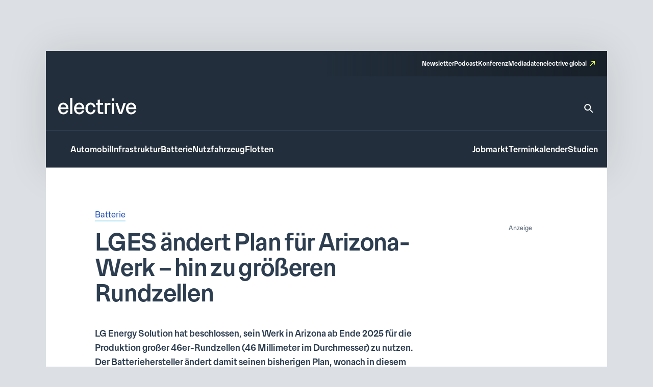

--- FILE ---
content_type: text/css
request_url: https://www.electrive.net/wp-content/litespeed/css/e78ff1a17bf676e85e86de05720fda50.css?ver=fda50
body_size: -291
content:
.editor-styles-wrapper .is-root-container .module-button a{pointer-events:none}.module-button.alignleft{text-align:left}.module-button.aligncenter{text-align:center}.module-button.alignright{text-align:right}

--- FILE ---
content_type: text/css
request_url: https://www.electrive.net/wp-content/litespeed/css/ea7e5af74f2ccb122f264117ed034959.css?ver=34959
body_size: 750
content:
.module-richtext>table,.posts__single__content .content>table,.pages__content .content>table,.wp-block-freeform>table,.wp-block-table>table,.module-html>table{width:auto;display:table;border-collapse:collapse;height:auto!important;margin-bottom:24rem}@media screen and (max-width:799px){.module-richtext>table,.posts__single__content .content>table,.pages__content .content>table,.wp-block-freeform>table,.wp-block-table>table,.module-html>table{display:block;overflow-x:auto}}.module-richtext>table strong,.posts__single__content .content>table strong,.pages__content .content>table strong,.wp-block-freeform>table strong,.wp-block-table>table strong,.module-html>table strong{font-family:var(--theme-font-family);font-weight:500;font-size:17rem;line-height:1.65;color:var(--theme-color-text)}.module-richtext>table strong::selection,.posts__single__content .content>table strong::selection,.pages__content .content>table strong::selection,.wp-block-freeform>table strong::selection,.wp-block-table>table strong::selection,.module-html>table strong::selection{background-color:var(--theme-color-action-accent-hover)}.module-richtext>table th,.module-richtext>table td,.posts__single__content .content>table th,.posts__single__content .content>table td,.pages__content .content>table th,.pages__content .content>table td,.wp-block-freeform>table th,.wp-block-freeform>table td,.wp-block-table>table th,.wp-block-table>table td,.module-html>table th,.module-html>table td{padding:15rem 10rem;text-align:left;font-family:var(--theme-font-family);font-weight:300;font-size:15rem;line-height:1.55}.module-richtext>table th::selection,.module-richtext>table td::selection,.posts__single__content .content>table th::selection,.posts__single__content .content>table td::selection,.pages__content .content>table th::selection,.pages__content .content>table td::selection,.wp-block-freeform>table th::selection,.wp-block-freeform>table td::selection,.wp-block-table>table th::selection,.wp-block-table>table td::selection,.module-html>table th::selection,.module-html>table td::selection{background-color:var(--theme-color-action-accent-hover)}.module-richtext>table th:first-child,.module-richtext>table td:first-child,.posts__single__content .content>table th:first-child,.posts__single__content .content>table td:first-child,.pages__content .content>table th:first-child,.pages__content .content>table td:first-child,.wp-block-freeform>table th:first-child,.wp-block-freeform>table td:first-child,.wp-block-table>table th:first-child,.wp-block-table>table td:first-child,.module-html>table th:first-child,.module-html>table td:first-child{padding:15rem 10rem 15rem 20rem}.module-richtext>table th:last-child,.module-richtext>table td:last-child,.posts__single__content .content>table th:last-child,.posts__single__content .content>table td:last-child,.pages__content .content>table th:last-child,.pages__content .content>table td:last-child,.wp-block-freeform>table th:last-child,.wp-block-freeform>table td:last-child,.wp-block-table>table th:last-child,.wp-block-table>table td:last-child,.module-html>table th:last-child,.module-html>table td:last-child{padding:15rem 20rem 15rem 10rem}.module-richtext>table th,.posts__single__content .content>table th,.pages__content .content>table th,.wp-block-freeform>table th,.wp-block-table>table th,.module-html>table th{color:var(--theme-color-text-on-dark);background:var(--theme-color-background-c);white-space:nowrap}.module-richtext>table th:first-child,.posts__single__content .content>table th:first-child,.pages__content .content>table th:first-child,.wp-block-freeform>table th:first-child,.wp-block-table>table th:first-child,.module-html>table th:first-child{border-top-left-radius:4rem}.module-richtext>table th:last-child,.posts__single__content .content>table th:last-child,.pages__content .content>table th:last-child,.wp-block-freeform>table th:last-child,.wp-block-table>table th:last-child,.module-html>table th:last-child{border-top-right-radius:4rem}.module-richtext>table tr:nth-child(odd) td,.posts__single__content .content>table tr:nth-child(odd) td,.pages__content .content>table tr:nth-child(odd) td,.wp-block-freeform>table tr:nth-child(odd) td,.wp-block-table>table tr:nth-child(odd) td,.module-html>table tr:nth-child(odd) td{background:#fff}.module-richtext>table tr:nth-child(even) td,.posts__single__content .content>table tr:nth-child(even) td,.pages__content .content>table tr:nth-child(even) td,.wp-block-freeform>table tr:nth-child(even) td,.wp-block-table>table tr:nth-child(even) td,.module-html>table tr:nth-child(even) td{background:var(--theme-color-background-b)}.module-richtext>table tr:last-child td,.posts__single__content .content>table tr:last-child td,.pages__content .content>table tr:last-child td,.wp-block-freeform>table tr:last-child td,.wp-block-table>table tr:last-child td,.module-html>table tr:last-child td{border-bottom:1rem solid var(--theme-color-background-b)}.module-richtext>table tr:hover td,.posts__single__content .content>table tr:hover td,.pages__content .content>table tr:hover td,.wp-block-freeform>table tr:hover td,.wp-block-table>table tr:hover td,.module-html>table tr:hover td{background:var(--theme-color-action-accent-hover)}.module-richtext>table tr td,.posts__single__content .content>table tr td,.pages__content .content>table tr td,.wp-block-freeform>table tr td,.wp-block-table>table tr td,.module-html>table tr td{-webkit-transition:all 150ms ease-in-out;transition:all 150ms ease-in-out}.module-richtext>table tr td:first-child,.posts__single__content .content>table tr td:first-child,.pages__content .content>table tr td:first-child,.wp-block-freeform>table tr td:first-child,.wp-block-table>table tr td:first-child,.module-html>table tr td:first-child{border-left:1rem solid var(--theme-color-background-b)}.module-richtext>table tr td:last-child,.posts__single__content .content>table tr td:last-child,.pages__content .content>table tr td:last-child,.wp-block-freeform>table tr td:last-child,.wp-block-table>table tr td:last-child,.module-html>table tr td:last-child{border-right:1rem solid var(--theme-color-background-b)}.module-html{overflow:scroll}.wp-block-table table thead,.wp-block-table table th,.wp-block-table table td{border:0;-ms-word-break:unset!important;word-break:unset!important}.wp-block-table table tr th:first-child,.wp-block-table table tr th:nth-child(2),.wp-block-table table tr td:first-child,.wp-block-table table tr td:nth-child(2){white-space:nowrap}@media screen and (max-width:799px){.wp-block-table.is-style-type-1 table{width:100%!important}.wp-block-table.is-style-type-1 table tr th:first-child,.wp-block-table.is-style-type-1 table tr td:first-child{width:70rem}.wp-block-table.is-style-type-1 table tr th:first-child,.wp-block-table.is-style-type-1 table tr th:nth-child(2),.wp-block-table.is-style-type-1 table tr td:first-child,.wp-block-table.is-style-type-1 table tr td:nth-child(2){position:-webkit-sticky;position:sticky;left:0;z-index:1000;white-space:nowrap}}@media screen and (min-width:800px){.wp-block-table.is-style-type-1 table{width:100%!important}.wp-block-table.is-style-type-1 table tr th:first-child,.wp-block-table.is-style-type-1 table tr td:first-child{width:70rem}.wp-block-table.is-style-type-1 table tr th:first-child,.wp-block-table.is-style-type-1 table tr th:nth-child(2),.wp-block-table.is-style-type-1 table tr td:first-child,.wp-block-table.is-style-type-1 table tr td:nth-child(2){position:-webkit-sticky;position:sticky;left:0;z-index:1000;white-space:nowrap}.wp-block-table.is-style-type-1 table tr th:nth-child(2),.wp-block-table.is-style-type-1 table tr td:nth-child(2){left:60rem}.wp-block-table.is-style-type-2 table{width:100%!important}.wp-block-table.is-style-type-2 table tr th:first-child,.wp-block-table.is-style-type-2 table tr td:first-child{position:-webkit-sticky;position:sticky;left:0;z-index:1000;white-space:nowrap}}

--- FILE ---
content_type: text/javascript
request_url: https://www.electrive.net/wp-content/litespeed/js/26fb824bbffa74817d414116b8fc596e.js?ver=c596e
body_size: -133
content:
if(typeof jQuery!=='undefined'){jQuery(function($){$(document).ready(function(){var items=$('.jobs__archive .jobs__teaser');if(items.length>25){items.slice(25).hide();var loadMoreButton=$('.jobs__archive').attr('data-load-more-text');var button=$('<button>').text(loadMoreButton).addClass('jobs-load-more input-button is-style-ghost');$('.jobs__archive').append(button);button.on('click',function(){items.filter(':hidden').slice(0,25).show();if(items.filter(':hidden').length===0){button.hide()}})}})})}
;